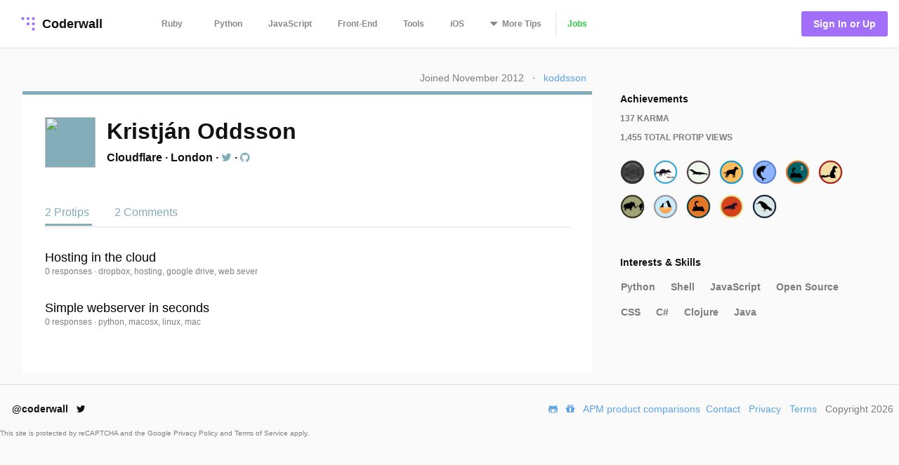

--- FILE ---
content_type: text/html; charset=utf-8
request_url: https://coderwall.com/koddsson
body_size: 4970
content:
<!DOCTYPE html>
<html lang='en'>
<head>
<meta charset="UTF-8">
<title>Kristján Oddsson&#39;s profile | koddsson</title>
<meta name="keywords" content="python, shell, javascript, open source, css, c#, clojure, java">
<link rel="canonical" href="/koddsson">
<meta property="og:title" content="Kristján Oddsson&#39;s profile | koddsson">
<meta property="og:url" content="/koddsson">
<meta property="og:site_name" content="Coderwall">
<meta property="og:type" content="website">
<meta property="og:image" content="https://coderwall-assets-0.s3.amazonaws.com/uploads/user/avatar/46138/978316ec6abee678f4c0a2294936778d.jpeg">
<meta name="twitter:title" content="Kristján Oddsson&#39;s profile | koddsson">
<meta name="twitter:url" content="/koddsson">
<meta name="twitter:site_name" content="Coderwall">
<meta name="twitter:site" content="@coderwall">
<meta name="twitter:card" content="summary">
<meta name="twitter:creator:id" content="64135431">
<meta name="twitter:image" content="https://coderwall-assets-0.s3.amazonaws.com/uploads/user/avatar/46138/978316ec6abee678f4c0a2294936778d.jpeg">
<meta name="viewport" content="width=device-width,initial-scale=1">
<link rel="stylesheet" media="all" href="https://coderwall.com/assets/application-f77ef3288df80623e2760e3503a01465ba8927606d85da2b8dd7718335f3d09e.css" />
<script src="https://coderwall.com/assets/application-bc7a77d521dc8cec56106a5f612fec3e45116b5b0f783d0b81b28d4a31c1c5fe.js"></script>
<script src="https://coderwall.com/packs/application-2ea76e7a47b328cbbe71.js"></script>
<meta name="csrf-param" content="authenticity_token" />
<meta name="csrf-token" content="t95GXg5t23kCThqG/MadAVjuI9XVlwwWDjp0K/9aSFbM6vL7onPpZmAqc2XGb8i9lUjCHBZk4uS3WK/TOTOUsA==" />
<!-- Google Tag Manager -->
<!--script>
  dataLayer = [{
    'user_email': '',
    'user_created_at': ''
  }];
</script-->

<script>(function(w,d,s,l,i){w[l]=w[l]||[];w[l].push({'gtm.start':
    new Date().getTime(),event:'gtm.js'});var f=d.getElementsByTagName(s)[0],
  j=d.createElement(s),dl=l!='dataLayer'?'&l='+l:'';j.async=true;j.src=
  'https://www.googletagmanager.com/gtm.js?id='+i+dl;f.parentNode.insertBefore(j,f);
})(window,document,'script','dataLayer','GTM-KXGFN96');</script>
<!-- End Google Tag Manager -->
  <script>
    (function(i,s,o,g,r,a,m){i['GoogleAnalyticsObject']=r;i[r]=i[r]||function(){
    (i[r].q=i[r].q||[]).push(arguments)},i[r].l=1*new Date();a=s.createElement(o),
    m=s.getElementsByTagName(o)[0];a.async=1;a.src=g;m.parentNode.insertBefore(a,m)
    })(window,document,'script','//www.google-analytics.com/analytics.js','ga');

    ga('create', 'UA-797907-8', 'auto', {'cookieExpires': 0});
    ga('set', 'anonymizeIp', true);
  </script>

<script>
  document.addEventListener('turbolinks:load', function() {
    _native.init("CVADL5QU", {
      targetClass: 'native-js'
    });
  });
</script>



</head>
<body>
<!-- Google Tag Manager (noscript) -->
<noscript><iframe src="https://www.googletagmanager.com/ns.html?id=GTM-KXGFN96"
                  height="0" width="0" style="display:none;visibility:hidden"></iframe></noscript>
<!-- End Google Tag Manager (noscript) -->
<div class='clearfix'>
<header class='border-bottom'>
<nav class='clearfix py2'>
<div class='col col-4 sm-col-3 md-col-2'>
<div class='sm-ml1'>
<a class='btn logo relative' href='https://coderwall.com/'>
<div class='absolute' style='top: 2px'>
<svg version="1.1" viewBox="0 0 20 20" width="30" height="30" xmlns="http://www.w3.org/2000/svg">
  <circle cx="5" cy="5" r="1.4142" fill="#A26FF9"/>
  <circle cx="10" cy="5" r="1.4142" fill="#A26FF9"/>
  <circle cx="15" cy="5" r="1.4142" fill="#A26FF9"/>
  <circle cx="10" cy="10" r="1.4142" fill="#A26FF9"/>
  <circle cx="15" cy="10" r="1.4142" fill="#A26FF9"/>
  <circle cx="15" cy="15" r="1.4142" fill="#A26FF9"/>
</svg>

</div>
<div class='left font-x-lg' style='padding-left: 35px;'>
Coderwall
</div>
</a>
</div>
</div>
<div class='col col-3 sm-col-6 md-col-7 h6'>
<a class='btn muted-until-hover xs-hide sm-mr1' href='/t/ruby/popular'>Ruby</a>
<a class='btn muted-until-hover xs-hide' href='/t/python/popular'>Python</a>
<a class='btn muted-until-hover xs-hide' href='/t/javascript/popular'>JavaScript</a>
<a class='btn muted-until-hover xs-hide sm-only-hide' href='/t/web/popular'>Front-End</a>
<a class='btn muted-until-hover xs-hide sm-only-hide' href='/t/tools/popular'>Tools</a>
<a class='btn muted-until-hover xs-hide sm-only-hide' href='/t/ios/popular'>iOS</a>
<div class='btn dropdown' style='margin-top: -3px;'>
<span class='h3 muted-until-hover'>
<i class="fa fa-sort-down relative xs-hide" style="top: -2px; margin-right: 2px;"></i>
</span>
<span class='muted-until-hover xs-ml3'>
<span class='xs-hide'>More</span>
Tips
</span>
<div class='dropdown-content bg-white mt1 py1 border z4' style='left:0'>
<a class='btn py1 muted-until-hover sm-hide' href='/t/ruby/popular'>Ruby</a>
<a class='btn py1 muted-until-hover sm-hide' href='/t/python/popular'>Python</a>
<a class='btn py1 muted-until-hover sm-hide' href='/t/javascript/popular'>JavaScript</a>
<a class='btn py1 muted-until-hover md-hide nowrap' href='/t/web/popular'>Front-End</a>
<a class='btn py1 muted-until-hover md-hide' href='/t/tools/popular'>Tools</a>
<a class='btn py1 muted-until-hover md-hide' href='/t/ios/popular'>iOS</a>
<a class='btn py1 muted-until-hover' href='/t/php/popular'>PHP</a>
<a class='btn py1 muted-until-hover' href='/t/android/popular'>Android</a>
<a class='btn py1 muted-until-hover' href='/t/dot-net/popular'>.NET</a>
<a class='btn py1 muted-until-hover' href='/t/java/popular'>Java</a>
<a class='btn py1 green md-hide' href='/jobs'>Jobs</a>
</div>
</div>
<a class='btn border-left xs-hide sm-only-hide' href='/jobs'>
<div class='green'>Jobs</div>
</a>
</div>
<div class='col col-5 sm-col-3 md-col-3'>
<div class='right pr2'>
<a class='btn btn-primary bg-purple white ml1' href='/signin'>Sign In or Up</a>
</div>
</div>
</nav>
</header>


<div class='mt1 px3'>

</div>
<main>
<div class='py2 px3'><div class='container'>
<div class='clearfix'>
<div class='sm-col sm-col sm-col-12 md-col-8'>
<div class='clearfix mt0 mb1'>
<div class='right mt1'>
<div class='diminish inline ml1 mr1'>
Joined November 2012
</div>
&middot;
<div class='ml1 mr1 inline'>
<a href="/koddsson">koddsson</a>
</div>
</div>
</div>
<div class='card p3' style='border-top:solid 5px #83adb8'>
<div class='clearfix'>
<div class='left avatar big' style='background-color: #83adb8;'>
<img src="https://coderwall-assets-0.s3.amazonaws.com/uploads/user/avatar/46138/978316ec6abee678f4c0a2294936778d.jpeg" />
</div>
<div class='overflow-hidden'>
<h1 class='ml2 mt0 mb0'>Kristján Oddsson</h1>
<h4 class='ml2 mt1'>
Cloudflare
<div class='hide_last_child inline'>&middot;</div>
<div class='inline'>London</div>
<div class='hide_last_child inline'>&middot;</div>
<a href="https://twitter.com/koddsson"><i class="fa fa-twitter fa-1x" style="color: #83adb8"></i></a>
<div class='hide_last_child inline'>&middot;</div>
<a href="http://github.com/koddsson"><i class="fa fa-github fa-1x" style="color: #83adb8"></i></a>
<div class='hide_last_child inline'>&middot;</div>
</h4>
</div>
</div>
<div class='clearfix mt2'>
<div class='content'>

</div>
</div>
<nav class='clearfix mt3'>
<a class='font-lg py1 no-hover mr3 active' href='/koddsson' style='border-color: #83adb8; color: #83adb8'>
2 Protips
</a>
<a class='font-lg py1 no-hover' href='/koddsson/comments' style='border-color: #83adb8; color: #83adb8'>
2 Comments
</a>
</nav>
<div class='clearfix mt1 py2 border-top' id='protips'>
<script type='application/ld+json'>
{
  "@context": "http://schema.org",
  "@type": "Article",
  "author": {
    "@type": "Person",
    "name": "Kristján Oddsson"
  },
  "dateModified": "2016-02-25 18:39:58 UTC",
  "datePublished": "2016-02-25 18:39:58 UTC",
  "headline": "Hosting in the cloud",
  "url": "/p/ijt2xa/hosting-in-the-cloud",
  "commentCount": 0,
  "keywords": "dropbox, hosting, google drive, web sever",
  "publisher": {
    "@type": "Organization",
    "name": "Coderwall",
    "logo": {
      "@type": "ImageObject",
      "url": "/logo.png"
    }
  },
  "image": "/logo.png"
}

</script>

<div class='protip card clearfix py2 likeable' id='protip_84710'>
<div class='col col-1 hide'>
<div class='mt-third center'>
<div data='{&quot;heartableId&quot;:&quot;protip_84710&quot;,&quot;href&quot;:&quot;/p/ijt2xa/likes&quot;}' id='react-heart-button-protip_84710'></div>
</div>
</div>
<div class='col col-11 overflow-hidden'>
<h3 class='mt0 mb0'>
<a class='diminish-viewed' href='/p/ijt2xa/hosting-in-the-cloud'>
Hosting in the cloud
</a>
</h3>
<div class='font-sm'>
<span class='hide'>
<a href='/koddsson'>
Kristján Oddsson
</a>
<div class='diminish inline'>&middot;</div>
</span>
<div class='diminish inline'>
<a href='/p/ijt2xa/hosting-in-the-cloud'>
0 responses
</a>
&middot;
<span>dropbox, hosting, google drive, web sever</span>
</div>
</div>
</div>
</div>

<script type='application/ld+json'>
{
  "@context": "http://schema.org",
  "@type": "Article",
  "author": {
    "@type": "Person",
    "name": "Kristján Oddsson"
  },
  "dateModified": "2016-02-25 18:39:58 UTC",
  "datePublished": "2016-02-25 18:39:58 UTC",
  "headline": "Simple webserver in seconds",
  "url": "/p/kjhcjw/simple-webserver-in-seconds",
  "commentCount": 0,
  "keywords": "python, macosx, linux, mac",
  "publisher": {
    "@type": "Organization",
    "name": "Coderwall",
    "logo": {
      "@type": "ImageObject",
      "url": "/logo.png"
    }
  },
  "image": "/logo.png"
}

</script>

<div class='protip card clearfix py2 likeable' id='protip_84692'>
<div class='col col-1 hide'>
<div class='mt-third center'>
<div data='{&quot;heartableId&quot;:&quot;protip_84692&quot;,&quot;href&quot;:&quot;/p/kjhcjw/likes&quot;}' id='react-heart-button-protip_84692'></div>
</div>
</div>
<div class='col col-11 overflow-hidden'>
<h3 class='mt0 mb0'>
<a class='diminish-viewed' href='/p/kjhcjw/simple-webserver-in-seconds'>
Simple webserver in seconds
</a>
</h3>
<div class='font-sm'>
<span class='hide'>
<a href='/koddsson'>
Kristján Oddsson
</a>
<div class='diminish inline'>&middot;</div>
</span>
<div class='diminish inline'>
<a href='/p/kjhcjw/simple-webserver-in-seconds'>
0 responses
</a>
&middot;
<span>python, macosx, linux, mac</span>
</div>
</div>
</div>
</div>


</div>
</div>
</div>
<div class='sm-col sm-col sm-col-12 md-col-4'>
<div class='clearfix sm-ml3 mt3 p1'>
<h5 class='mt0 mb1'>
Achievements
</h5>
<h6 class='diminish'>
137
Karma
</h6>
<h6 class='diminish mb2'>
1,455
Total ProTip Views
</h6>
<div class='dropdown relative mr1 mt1'>
<img width="35" height="35" src="https://coderwall.com/assets/badges/24-participant-ad8a69df3cae1df0ca79950239cecd901ba6952c52b9ab2c6bb6d111ef907d32.png" />
<div class='dropdown-content absolute bg-white p2 border z4 right-0' style='width: 200px'>
<h6 class='mt0'>24PullRequests Participant</h6>
<div class='mt0 diminish'>Sent at least one pull request during the first 24 days of December 2014</div>
</div>
</div>
<div class='dropdown relative mr1 mt1'>
<img width="35" height="35" src="https://coderwall.com/assets/badges/altrustic-fea3bde05a17a18ff6420dbd7a646cc4536c51f46db27536401e56bee0dc086a.png" />
<div class='dropdown-content absolute bg-white p2 border z4 right-0' style='width: 200px'>
<h6 class='mt0'>Altruist</h6>
<div class='mt0 diminish'>Increase developer well-being by sharing at least 20 open source projects</div>
</div>
</div>
<div class='dropdown relative mr1 mt1'>
<img width="35" height="35" src="https://coderwall.com/assets/badges/komododragon-4a367331904f40950f6ad91fe236c48eec07fe8e0087471dbf7a17c6c6ed7923.png" />
<div class='dropdown-content absolute bg-white p2 border z4 right-0' style='width: 200px'>
<h6 class='mt0'>Komodo Dragon</h6>
<div class='mt0 diminish'>Have at least one original repo where Java is the dominant language</div>
</div>
</div>
<div class='dropdown relative mr1 mt1'>
<img width="35" height="35" src="https://coderwall.com/assets/badges/labrador-ca2c378266ebe420b137ef13aa296e6f3724bd3379872e99a51bf026c81ed596.png" />
<div class='dropdown-content absolute bg-white p2 border z4 right-0' style='width: 200px'>
<h6 class='mt0'>Lab</h6>
<div class='mt0 diminish'>Have at least one original repo where C# is the dominant language</div>
</div>
</div>
<div class='dropdown relative mr1 mt1'>
<img width="35" height="35" src="https://coderwall.com/assets/badges/narwhal-35d1b215da3a866b69fa1a7ffdd6d495c2b1f982fa65c7bba167f4fd4289fae7.png" />
<div class='dropdown-content absolute bg-white p2 border z4 right-0' style='width: 200px'>
<h6 class='mt0'>Narwhal</h6>
<div class='mt0 diminish'>Have at least one original repo where Clojure is the dominant language</div>
</div>
</div>
<div class='dropdown relative mr1 mt1'>
<img width="35" height="35" src="https://coderwall.com/assets/badges/python3-355595aad795b512954169cb5ac4dbd80454a302a3b891581faa58b988650a46.png" />
<div class='dropdown-content absolute bg-white p2 border z4 right-0' style='width: 200px'>
<h6 class='mt0'>Python 3</h6>
<div class='mt0 diminish'>Have at least three original repos where Python is the dominant language</div>
</div>
</div>
<div class='dropdown relative mr1 mt1'>
<img width="35" height="35" src="https://coderwall.com/assets/badges/mongoose-299fb33af2a4e416505b484d73e79ee3ff1840f3c7385d6bbbc158f76be054cb.png" />
<div class='dropdown-content absolute bg-white p2 border z4 right-0' style='width: 200px'>
<h6 class='mt0'>Mongoose</h6>
<div class='mt0 diminish'>Have at least one original repo where Ruby is the dominant language</div>
</div>
</div>
<div class='dropdown relative mr1 mt1'>
<img width="35" height="35" src="https://coderwall.com/assets/badges/forked1-63f23ad054823f6065b4526f8552dbc2c4fbaa75d22db7150d700201218ac426.png" />
<div class='dropdown-content absolute bg-white p2 border z4 right-0' style='width: 200px'>
<h6 class='mt0'>Forked</h6>
<div class='mt0 diminish'>Have a project valued enough to be forked by someone else</div>
</div>
</div>
<div class='dropdown relative mr1 mt1'>
<img width="35" height="35" src="https://coderwall.com/assets/badges/charity-bab6d575c53894cc9e395db7cdb1f0f91f176fa0cc8122c5f824e672f3d556a4.png" />
<div class='dropdown-content absolute bg-white p2 border z4 right-0' style='width: 200px'>
<h6 class='mt0'>Charity</h6>
<div class='mt0 diminish'>Fork and commit to someone&#39;s open source project in need</div>
</div>
</div>
<div class='dropdown relative mr1 mt1'>
<img width="35" height="35" src="https://coderwall.com/assets/badges/python-df746136c133c10a796100239e3563e3419fb4d5a7b8cc9bed181c941f6dbf55.png" />
<div class='dropdown-content absolute bg-white p2 border z4 right-0' style='width: 200px'>
<h6 class='mt0'>Python</h6>
<div class='mt0 diminish'>Would you expect anything less? Have at least one original repo where Python is the dominant language</div>
</div>
</div>
<div class='dropdown relative mr1 mt1'>
<img width="35" height="35" src="https://coderwall.com/assets/badges/walrus-1f517cbbd8f030099b8386c53d4ee40fece3fa146b6362accb3abddb436482cb.png" />
<div class='dropdown-content absolute bg-white p2 border z4 right-0' style='width: 200px'>
<h6 class='mt0'>Walrus</h6>
<div class='mt0 diminish'>The walrus is no stranger to variety. Use at least 4 different languages throughout all your repos</div>
</div>
</div>
<div class='dropdown relative mr1 mt1'>
<img width="35" height="35" src="https://coderwall.com/assets/badges/raven-35923a69492045dffe4dfe0d7ebf31da4e76efabbbdaa090acd59d17debb3087.png" />
<div class='dropdown-content absolute bg-white p2 border z4 right-0' style='width: 200px'>
<h6 class='mt0'>Raven</h6>
<div class='mt0 diminish'>Have at least one original repo where some form of shell script is the dominant language</div>
</div>
</div>
</div>
<div class='clearfix sm-ml3 mt3 p1'>
<h5 class='mt0 mb1'>
Interests & Skills
</h5>
<div class='diminish btn pl0'><a href="/t/Python/popular">Python</a></div>
<div class='diminish btn pl0'><a href="/t/Shell/popular">Shell</a></div>
<div class='diminish btn pl0'><a href="/t/JavaScript/popular">JavaScript</a></div>
<div class='diminish btn pl0'><a href="/t/Open%20Source/popular">Open Source</a></div>
<div class='diminish btn pl0'><a href="/t/CSS/popular">CSS</a></div>
<div class='diminish btn pl0'><a href="/t/C%23/popular">C#</a></div>
<div class='diminish btn pl0'><a href="/t/Clojure/popular">Clojure</a></div>
<div class='diminish btn pl0'><a href="/t/Java/popular">Java</a></div>
</div>
</div>
</div>
</div>
</div>
</main>
<footer class='border-top'>
<nav class='clearfix'>
<div class='col col-4 pt1 mt1'>
<a class='btn' href='https://twitter.com/coderwall' rel='nofollow' target='_blank'>
@coderwall
<i class="fa fa-twitter fa-1x ml1"></i>
</a>
</div>
<div class='col col-8 pt2 mt1'>
<div class='right'>
<a class='inline-block ml1' href='https://github.com/coderwall/coderwall-next' rel='nofollow'>
<i class="fa fa-github-alt"></i>
</a>
<a class='inline-block ml1' href='/t/hackerdesk/popular'>
<div class='sm-show'><i class="fa fa-gift"></i></div>
</a>
<a class="inline-block mx1" href="/categories/application-performance-monitoring">APM product comparisons
</a><a class='inline-block mr1' href='mailto:support@coderwall.com'>
Contact
</a>
<a class='inline-block mr1' href='/privacy_policy'>Privacy</a>
<a class='inline-block mr1' href='/tos'>Terms</a>
<p class='inline-block diminish inline mr1'>Copyright 2026</p>
</div>
</div>
<div class='col col-12 pb1'>
<div class='font-tiny diminish'>
This site is protected by reCAPTCHA and the Google
<a href='https://policies.google.com/privacy' rel='nofollow'>
Privacy Policy
</a>
and
<a href='https://policies.google.com/terms' rel='nofollow'>
Terms of Service
</a>
apply.
</div>

</div>
</nav>
</footer>
</div>
<div data='{&quot;currentUser&quot;:{&quot;item&quot;:null}}' id='initial-redux-store'></div>
</body>
</html>
